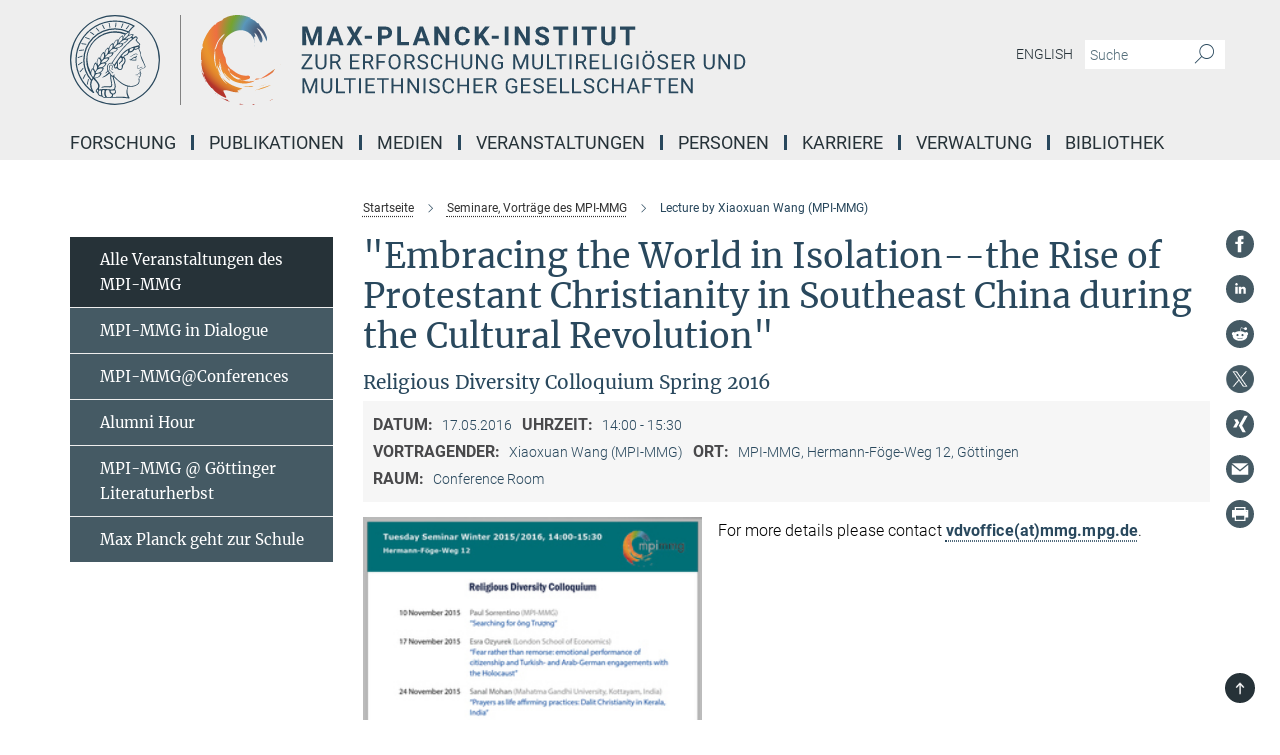

--- FILE ---
content_type: text/html; charset=utf-8
request_url: https://www.mmg.mpg.de/events/19527/47565
body_size: 16724
content:
<!DOCTYPE html>
<html prefix="og: http://ogp.me/ns#" lang="de">
<head>
  <meta http-equiv="X-UA-Compatible" content="IE=edge">
  <meta content="width=device-width, initial-scale=1.0" name="viewport">
  <meta http-equiv="Content-Type" content="text/html; charset=utf-8"/>
  <title>Lecture by Xiaoxuan Wang (MPI-MMG)  </title>
  
  <meta name="keywords" content="" /><meta name="description" content="" />
  
  <meta property="og:title" content="&quot;Embracing the World in Isolation--the Rise of Protestant Christianity in Southeast China during the Cultural Revolution&quot;">
<meta property="og:description" content="">
<meta property="og:type" content="website">
<meta property="og:url" content="https://www.mmg.mpg.de/events/19527/47565">
<meta property="og:image" content="https://www.mmg.mpg.de/event_images/19527-1563450370.jpeg">


  
  


  <meta name="msapplication-TileColor" content="#fff" />
<meta name="msapplication-square70x70logo" content="/assets/touch-icon-70x70-16c94b19254f9bb0c9f8e8747559f16c0a37fd015be1b4a30d7d1b03ed51f755.png" />
<meta name="msapplication-square150x150logo" content="/assets/touch-icon-150x150-3b1e0a32c3b2d24a1f1f18502efcb8f9e198bf2fc47e73c627d581ffae537142.png" />
<meta name="msapplication-wide310x150logo" content="/assets/touch-icon-310x150-067a0b4236ec2cdc70297273ab6bf1fc2dcf6cc556a62eab064bbfa4f5256461.png" />
<meta name="msapplication-square310x310logo" content="/assets/touch-icon-310x310-d33ffcdc109f9ad965a6892ec61d444da69646747bd88a4ce7fe3d3204c3bf0b.png" />
<link rel="apple-touch-icon" type="image/png" href="/assets/touch-icon-180x180-a3e396f9294afe6618861344bef35fc0075f9631fe80702eb259befcd682a42c.png" sizes="180x180">
<link rel="icon" type="image/png" href="/assets/touch-icon-32x32-143e3880a2e335e870552727a7f643a88be592ac74a53067012b5c0528002367.png" sizes="32x32">

  <link rel="preload" href="/assets/roboto-v20-latin-ext_latin_greek-ext_greek_cyrillic-ext_cyrillic-700-8d2872cf0efbd26ce09519f2ebe27fb09f148125cf65964890cc98562e8d7aa3.woff2" as="font" type="font/woff2" crossorigin="anonymous">
  
  
  
  <script>var ROOT_PATH = '/';var LANGUAGE = 'de';var PATH_TO_CMS = 'https://mmg.iedit.mpg.de';var INSTANCE_NAME = 'mmg';</script>
  
      <link rel="stylesheet" media="all" href="/assets/responsive_live_blue-1d7255b4d015a52b4e4627dda8f2c44a02457e7c528b50cb5bb21b31a3d27288.css" />
    <link rel="stylesheet" media="all" href="/assets/responsive/headerstylesheets/mmg-header-d3f9c77db7d438e18d0af9f09b3aecd53c0a7d9dd10b39f919b4142d09b243c8.css" />

<script>
  window.addEventListener("load", function() {
    var linkElement = document.createElement("link");
    linkElement.rel="stylesheet";
    linkElement.href="/assets/katex/katex-4c5cd0d7a0c68fd03f44bf90378c50838ac39ebc09d5f02a7a9169be65ab4d65.css";
    linkElement.media="all";
    document.head.appendChild(linkElement);
  });
</script>


  

  

  <script>
  if(!window.DCLGuard) {
    window.DCLGuard=true;
  }
</script>
<script type="module">
//<![CDATA[
document.body.addEventListener('Base',function(){  (function (global) {
    if (global.MpgApp && global.MpgApp.object) {
      global.MpgApp.object.id = +'47565';
    }
  }(window));
});
/*-=deferred=-*/
//]]>
</script>
  <link rel="canonical" href="https://www.mmg.mpg.de/events/19527/47565" />


  
  <meta name="csrf-param" content="authenticity_token" />
<meta name="csrf-token" content="TfGFxuiTdc1OCbsN0z0bD3zvaxG-E2F3MtbNJDcWnRd9bStZGApea-clG0TT7PJ5gMooCoYfdm6fJJdOwiSzsw" />
  <meta name="generator" content="JustRelate CX Cloud (www.justrelate.com)" />
  
  
  
  
    <script type="module" >
      window.allHash = { 'manifest':'/assets/manifest-04024382391bb910584145d8113cf35ef376b55d125bb4516cebeb14ce788597','responsive/modules/display_pubman_reference_counter':'/assets/responsive/modules/display_pubman_reference_counter-8150b81b51110bc3ec7a4dc03078feda26b48c0226aee02029ee6cf7d5a3b87e','responsive/modules/video_module':'/assets/responsive/modules/video_module-231e7a8449475283e1c1a0c7348d56fd29107c9b0d141c824f3bd51bb4f71c10','responsive/live/annual_report_overview':'/assets/responsive/live/annual_report_overview-f7e7c3f45d3666234c0259e10c56456d695ae3c2df7a7d60809b7c64ce52b732','responsive/live/annual_review_overview':'/assets/responsive/live/annual_review_overview-49341d85de5d249f2de9b520154d516e9b4390cbf17a523d5731934d3b9089ec','responsive/live/deferred-picture-loader':'/assets/responsive/live/deferred-picture-loader-088fb2b6bedef1b9972192d465bc79afd9cbe81cefd785b8f8698056aa04cf93','responsive/live/employee':'/assets/responsive/live/employee-ac8cd3e48754c26d9eaf9f9965ab06aca171804411f359cbccd54a69e89bc31c','responsive/live/employee_landing_page':'/assets/responsive/live/employee_landing_page-ac8cd3e48754c26d9eaf9f9965ab06aca171804411f359cbccd54a69e89bc31c','responsive/live/employee_search':'/assets/responsive/live/employee_search-47a41df3fc7a7dea603765ad3806515b07efaddd7cf02a8d9038bdce6fa548a1','responsive/live/event_overview':'/assets/responsive/live/event_overview-817c26c3dfe343bed2eddac7dd37b6638da92babec077a826fde45294ed63f3c','responsive/live/gallery_overview':'/assets/responsive/live/gallery_overview-459edb4dec983cc03e8658fafc1f9df7e9d1c78786c31d9864e109a04fde3be7','responsive/live/institute_page':'/assets/responsive/live/institute_page-03ec6d8aaec2eff8a6c1522f54abf44608299523f838fc7d14db1e68d8ec0c7a','responsive/live/institutes_map':'/assets/responsive/live/institutes_map-588c0307e4a797238ba50134c823708bd3d8d640157dc87cf24b592ecdbd874e','responsive/live/job_board':'/assets/responsive/live/job_board-0db2f3e92fdcd350960e469870b9bef95adc9b08e90418d17a0977ae0a9ec8fd','responsive/live/newsroom':'/assets/responsive/live/newsroom-c8be313dabf63d1ee1e51af14f32628f2c0b54a5ef41ce999b8bd024dc64cad2','responsive/live/organigramm':'/assets/responsive/live/organigramm-18444677e2dce6a3c2138ce8d4a01aca7e84b3ea9ffc175b801208634555d8ff','responsive/live/research_page':'/assets/responsive/live/research_page-c8be313dabf63d1ee1e51af14f32628f2c0b54a5ef41ce999b8bd024dc64cad2','responsive/live/science_gallery_overview':'/assets/responsive/live/science_gallery_overview-5c87ac26683fe2f4315159efefa651462b87429147b8f9504423742e6b7f7785','responsive/live/tabcard':'/assets/responsive/live/tabcard-be5f79406a0a3cc678ea330446a0c4edde31069050268b66ce75cfda3592da0d','live/advent_calendar':'/assets/live/advent_calendar-4ef7ec5654db2e7d38c778dc295aec19318d2c1afcbbf6ac4bfc2dde87c57f12','live/employee':'/assets/live/employee-fb8f504a3309f25dbdd8d3cf3d3f55c597964116d5af01a0ba720e7faa186337','live/employee_landing_page':'/assets/live/employee_landing_page-fb8f504a3309f25dbdd8d3cf3d3f55c597964116d5af01a0ba720e7faa186337','live/gallery_overview':'/assets/live/gallery_overview-18a0e0553dd83304038b0c94477d177e23b8b98bff7cb6dd36c7c99bf8082d12','live/podcast_page':'/assets/live/podcast_page-fe7023d277ed2b0b7a3228167181231631915515dcf603a33f35de7f4fd9566f','live/video_page':'/assets/live/video_page-62efab78e58bdfd4531ccfc9fe3601ea90abeb617a6de220c1d09250ba003d37','responsive/mpg_common/live/dropdown_list':'/assets/responsive/mpg_common/live/dropdown_list-71372d52518b3cb50132756313972768fdec1d4fa3ffa38e6655696fe2de5c0b','responsive/mpg_common/live/event_calendar':'/assets/responsive/mpg_common/live/event_calendar-719dd7e7333c7d65af04ddf8e2d244a2646b5f16d0d7f24f75b0bb8c334da6a5','responsive/mpg_common/live/event_registration':'/assets/responsive/mpg_common/live/event_registration-e6771dca098e37c2858ff2b690497f83a2808b6c642e3f4540e8587e1896c84e','responsive/mpg_common/live/expandable':'/assets/responsive/mpg_common/live/expandable-e2143bde3d53151b5ff7279eaab589f3fefb4fd31278ca9064fd6b83b38d5912','responsive/mpg_common/live/gallery_youtube_video':'/assets/responsive/mpg_common/live/gallery_youtube_video-b859711b59a5655b5fa2deb87bd0d137460341c3494a5df957f750c716970382','responsive/mpg_common/live/interactive_table':'/assets/responsive/mpg_common/live/interactive_table-bff65d6297e45592f8608cd64814fc8d23f62cb328a98b482419e4c25a31fdde','responsive/mpg_common/live/intersection-observer':'/assets/responsive/mpg_common/live/intersection-observer-9e55d6cf2aac1d0866ac8588334111b664e643e4e91b10c5cbb42315eb25d974','responsive/mpg_common/live/main_menu':'/assets/responsive/mpg_common/live/main_menu-43966868573e0e775be41cf218e0f15a6399cf3695eb4297bae55004451acada','responsive/mpg_common/live/news_publication_overview':'/assets/responsive/mpg_common/live/news_publication_overview-d1aae55c18bfd7cf46bad48f7392e51fc1b3a3b887bc6312a39e36eaa58936fa','responsive/mpg_common/live/reverse':'/assets/responsive/mpg_common/live/reverse-9d6a32ce7c0f41fbc5249f8919f9c7b76cacd71f216c9e6223c27560acf41c8b','responsive/mpg_common/live/shuffle':'/assets/responsive/mpg_common/live/shuffle-14b053c3d32d46209f0572a91d3240487cd520326247fc2f1c36ea4d3a6035eb','responsive/mpg_common/live/slick_lazyloader':'/assets/responsive/mpg_common/live/slick_lazyloader-ea2704816b84026f362aa3824fcd44450d54dffccb7fca3c853d2f830a5ce412','responsive/mpg_common/live/video':'/assets/responsive/mpg_common/live/video-55b7101b2ac2622a81eba0bdefd94b5c5ddf1476b01f4442c3b1ae855b274dcf','responsive/mpg_common/live/youtube_extension':'/assets/responsive/mpg_common/live/youtube_extension-2b42986b3cae60b7e4153221d501bc0953010efeadda844a2acdc05da907e90f','preview/_pdf_sorting':'/assets/preview/_pdf_sorting-8fa7fd1ef29207b6c9a940e5eca927c26157f93f2a9e78e21de2578e6e06edf0','preview/advent_calendar':'/assets/preview/advent_calendar-4ef7ec5654db2e7d38c778dc295aec19318d2c1afcbbf6ac4bfc2dde87c57f12','preview/annual_review_search':'/assets/preview/annual_review_search-8fa7fd1ef29207b6c9a940e5eca927c26157f93f2a9e78e21de2578e6e06edf0','preview/edit_overlays':'/assets/preview/edit_overlays-cef31afd41d708f542672cc748b72a6b62ed10df9ee0030c11a0892ae937db70','preview/employee':'/assets/preview/employee-fb8f504a3309f25dbdd8d3cf3d3f55c597964116d5af01a0ba720e7faa186337','preview/employee_landing_page':'/assets/preview/employee_landing_page-fb8f504a3309f25dbdd8d3cf3d3f55c597964116d5af01a0ba720e7faa186337','preview/gallery_overview':'/assets/preview/gallery_overview-ca27fbd8e436a0f15e28d60a0a4a5861f7f9817b9cb44cb36ae654ebe03eec2a','preview/lodash':'/assets/preview/lodash-01fbab736a95109fbe4e1857ce7958edc28a78059301871a97ed0459a73f92d2','preview/overlay':'/assets/preview/overlay-4b3006f01cc2a80c44064f57acfdb24229925bbf211ca5a5e202b0be8cd2e66e','preview/overlay_ajax_methods':'/assets/preview/overlay_ajax_methods-0cceedf969995341b0aeb5629069bf5117896d2b053822e99f527e733430de65','preview/pdf_overview':'/assets/preview/pdf_overview-8fa7fd1ef29207b6c9a940e5eca927c26157f93f2a9e78e21de2578e6e06edf0','preview/podcast_page':'/assets/preview/podcast_page-8b696f28fe17c5875ac647a54463d6cf4beda5fa758ba590dd50d4f7d11e02a0','preview/preview':'/assets/preview/preview-7d20d27ffa274bf0336cbf591613fbbffd4fa684d745614240e81e11118b65c2','preview/science_gallery_overview':'/assets/preview/science_gallery_overview-00600feadb223d3b4cb5432a27cc6bee695f2b95225cb9ecf2e9407660ebcc35','preview/video_page':'/assets/preview/video_page-5359db6cf01dcd5736c28abe7e77dabdb4c7caa77184713f32f731d158ced5a8','preview_manifest':'/assets/preview_manifest-04024382391bb910584145d8113cf35ef376b55d125bb4516cebeb14ce788597','editmarker':'/assets/editmarker-b8d0504e39fbfef0acc731ba771c770852ec660f0e5b8990b6d367aefa0d9b9c','live':'/assets/live-4aa8e228b0242df1d2d064070d3be572a1ad3e67fe8c70b092213a5236b38737','print':'/assets/print-08c7a83da7f03ca9674c285c1cc50a85f44241f0bcef84178df198c8e9805c3c','mpg_base':'/assets/mpg_base-161fbafcd07f5fc9b56051e8acd88e712c103faef08a887e51fdcf16814b7446','mpg_fouc':'/assets/mpg_fouc-e8a835d89f91cf9c99be7a651f3ca1d04175934511621130554eef6aa910482c','mpg_amd':'/assets/mpg_amd-7c9ab00ac1b3a8c78cac15f76b6d33ed50bb1347cea217b0848031018ef80c94','mpg_amd_bundle':'/assets/mpg_amd_bundle-932e0d098e1959a6b4654b199e4c02974ab670115222c010a0bcc14756fce071','responsive/friendlycaptcha/widget.module.min':'/assets/responsive/friendlycaptcha/widget.module.min-19cabfb2100ce6916acaa628a50895f333f8ffb6a12387af23054565ee2122f2','responsive/honeybadger.min':'/assets/responsive/honeybadger.min-213763a8258237e8c4d12f0dbd98d8a966023b02f7433c1a05c1bace6ef120ec','responsive_live':'/assets/responsive_live-d4b4a938cbf67a69dc6ba9767c95bb10486874f069e457abc2ad6f53c7126fac','katex/katex':'/assets/katex/katex-ca9d4097b1925d5d729e5c4c7ffcdb44112ba08c53e7183feb26afa6927cc4fd','responsive/tsmodules/cashew':'/assets/responsive/tsmodules/cashew-f2b3a6f988f933937212c2239a5008703225511ab19b4a6d6cbead2e9904ae21','responsive/tsmodules/datahandler':'/assets/responsive/tsmodules/datahandler-18b09253aa824ba684b48d41aea5edb6321851210404bdc3c47922c961181980','responsive/tsmodules/edit-menu':'/assets/responsive/tsmodules/edit-menu-ed8038730fbc4b64d700f28f3ccdcc8c33cc558e1182af3f37b6b4374a3ad3b6','responsive/tsmodules/edit':'/assets/responsive/tsmodules/edit-80ca9b5137f2eeb575e45f3ff1fd611effb73bd27d9f920d5f758c27a4212067','responsive/tsmodules/image-information':'/assets/responsive/tsmodules/image-information-2766379bd0ae7c612169084e5437d5662006eec54acbecba9f83ac8773ac20fa','responsive/tsmodules/languages':'/assets/responsive/tsmodules/languages-33d886fa0f8a758ac8817dfaf505c136d22e86a95988298f3b14cf46c870a586','responsive/tsmodules/menu':'/assets/responsive/tsmodules/menu-dc7cee42b20a68a887e06bb1979d6ecc601ff8dd361b80cc6a8190e33ab7f005','responsive/tsmodules/notify':'/assets/responsive/tsmodules/notify-44b67b61195156d3827af8dfd00797cd327f013dc404720659f2d3da19cf6f77','responsive/tsmodules/virtual-form':'/assets/responsive/tsmodules/virtual-form-31974440dbd9f79534149b9376a63b1f2e0b542abb5ba898e4fbaeef377d66ca' }
    </script>
    <script type="module">
//<![CDATA[
document.body.addEventListener('AMD',function(){    requirejs.config({
      waitSeconds:0,
      paths: allHash
    })
});
/*-=deferred=-*/
//]]>
</script></head>

 <body class="mmg event  language-de" id="top">
  
  
  

<header class="navbar hero navigation-on-bottom">

  <div class="container remove-padding header-main-container">


    <div class="navbar-header">
        <a class="navbar-brand mpg-icon mpg-icon-logo language-de language-deblue" aria-label="Logo Max-Planck-Institut zur Erforschung multireligiöser und multiethnischer Gesellschaften, zur Startseite" href="/startseite"></a>
    </div>

    <div class="lang-search">
      <div class="collapse navbar-collapse bs-navbar-collapse">
        <ul class="hidden-xs hidden-sm nav navbar-nav navbar-right navbar-meta">
          <li class="language-switcher-links">
            
    <a href="/47148/forthcoming">English</a>


          </li>
          <li>
            <form class="navbar-form navbar-left search-field hidden-xs" role="search" action="/2592/suchergebnis" accept-charset="UTF-8" method="get">
  <div class="form-group noindex">
    <input class="form-control searchfield"
      name="searchfield"
      placeholder="Suche"
      value=""
      type="search"
      aria-label="Bitte geben Sie einen Suchbegriff ein."
    />
    <button class="btn btn-default searchbutton" aria-label="Suche">
      <i class="mpg-icon mpg-icon-search" role="img" aria-hidden="true"></i>
    </button>
  </div>
</form>
          </li>
          <li>
            
          </li>

        </ul>
      </div>
    </div>


    <div class="navbar-title-wrapper">

      <nav class="navbar navbar-default" aria-label="Hauptnavigation">
        <div class="navbar-header">
          <div class="visible-xs visible-sm">
            <button class="nav-btn navbar-toggle" type="button" data-toggle="collapse" data-target="#main-navigation-container" aria-haspopup="true" aria-expanded="false" aria-label="Hauptnavigations-Schalter">
              <svg width="40" height="40" viewBox="-25 -25 50 50">
                <circle cx="0" cy="0" r="25" fill="none"/>
                <rect class="burgerline-1" x="-15" y="-12" width="30" height="4" fill="black"/>
                <rect class="burgerline-2" x="-15" y="-2" width="30" height="4" fill="black"/>
                <rect class="burgerline-3" x="-15" y="8" width="30" height="4" fill="black"/>
              </svg>
            </button>
          </div>
        </div>

        <div class="collapse navbar-collapse js-navbar-collapse noindex" id="main-navigation-container">

          <div class="mobile-search-pwa-container">
            <div class="mobile-search-container">
              <form class="navbar-form navbar-left search-field visible-sm visible-xs mobile clearfix" role="search" action="/2592/suchergebnis" accept-charset="UTF-8" method="get">
  <div class="form-group noindex">
    <input class="form-control searchfield"
      name="searchfield"
      placeholder="Suche"
      value=""
      type="search"
      aria-label="Bitte geben Sie einen Suchbegriff ein."
    />
    <button class="btn btn-default searchbutton" aria-label="Suche">
      <i class="mpg-icon mpg-icon-search" role="img" aria-hidden="true"></i>
    </button>
  </div>
</form>
            </div>
              
          </div>

          
            <ul class="nav navbar-nav col-xs-12" id="main_nav" data-timestamp="2026-01-05T16:04:01.513Z">
<li class="dropdown mega-dropdown clearfix" tabindex="0" data-positioning="3">
<a class="main-navi-item dropdown-toggle undefined" id="Root-de.0">Forschung<span class="arrow-dock"></span></a><a class="dropdown-toggle visible-xs visible-sm" data-no-bs-toggle="dropdown" role="button" aria-expanded="false" aria-controls="flyout-Root-de.0"><span class="mpg-icon mpg-icon-down2"></span></a><ul id="flyout-Root-de.0" class="col-xs-12 dropdown-menu  mega-dropdown-menu row">
<li class="col-xs-12 col-sm-4 menu-column"><ul class="main">
<li class="dropdown-title">
<a id="Root-de.0.0.0">Kernthemen</a><ul>
<li><a href="/1221502/organisationen" id="Root-de.0.0.0.0">Institutionen und Organisationen</a></li>
<li><a href="/1223050/interaktionen" id="Root-de.0.0.0.1">Soziale Interaktionen und Einstellungen</a></li>
<li><a href="/1223928/erfahrungen" id="Root-de.0.0.0.2">Individuen und ihre Erfahrungen</a></li>
</ul>
</li>
<li class="dropdown-title">
<a href="/themen" id="Root-de.0.0.1">Abteilungen</a><ul>
<li><a href="/1418718/ungleichheit-transformation-und-konflikt" id="Root-de.0.0.1.0">Abteilung für Ungleichheit, Transformation und Konflikt</a></li>
<li><a href="/1463431/politische-institutionen-und-konflikt" id="Root-de.0.0.1.1">Abteilung für politische Institutionen und Konflikt</a></li>
<li><a href="/scd-de" id="Root-de.0.0.1.2">Abteilung für soziokulturelle Vielfalt</a></li>
</ul>
</li>
<li class="dropdown-title">
<a id="Root-de.0.0.2">Ehemalige Abteilungen und Gruppen</a><ul>
<li><a href="/elp-de" id="Root-de.0.0.2.0">Abteilung für Ethik, Recht und Politik 2015-2021</a></li>
<li><a href="/rdd-de" id="Root-de.0.0.2.1">Abteilung für Religiöse Vielfalt 2009-2021</a></li>
<li><a href="/mprg-amrith-de" id="Root-de.0.0.2.2">MPRG "Ageing in a Time of Mobility" 2017-2025</a></li>
<li><a href="/mprg-walton-de" id="Root-de.0.0.2.3">MPRG "Empires of Memory" 2016-2022</a></li>
<li><a href="/mpfg-hirschl-de" id="Root-de.0.0.2.4">MPFG "Comparative Constitutionalism" 2018-2021</a></li>
<li><a href="/mpfg-koenig-de" id="Root-de.0.0.2.5">MPFG "Governance of Cultural Diversity" 2011-2021</a></li>
<li><a href="/1115177/minerva-fast-track-research-group-migration-identity-and-blackness-in-europe" id="Root-de.0.0.2.6">Minerva Fast Track research group "Migration, Identity and Blackness in Europe" 2023-2025</a></li>
</ul>
</li>
</ul></li>
<li class="col-xs-12 col-sm-4 menu-column"><ul class="main">
<li class="dropdown-title"><a href="/1411424/aus-dem-mpi" id="Root-de.0.1.0">Aus dem MPI</a></li>
<li class="dropdown-title"><a href="/770364/forschungsberichte" id="Root-de.0.1.1">Forschungsberichte</a></li>
<li class="dropdown-title"><a href="/769480/jahresbericht" id="Root-de.0.1.2">Beiträge zum Jahrbuch der MPG</a></li>
</ul></li>
<li class="col-xs-12 col-sm-4 menu-column"><ul class="main">
<li class="dropdown-title">
<a href="/grossprojekte" id="Root-de.0.2.0">Grossprojekte</a><ul>
<li><a href="/1397077/diversity-assent-in-urban-germany-diva" id="Root-de.0.2.0.0">Diversity Assent in Urban Germany (DivA)</a></li>
<li><a href="/640536/encounters-ora-joint-research-project" id="Root-de.0.2.0.1">ENCOUNTERS - ORA Joint Research Project "Muslim-Jewish encounter, diversity &amp; distance in urban Europe: Religion, culture and social model"</a></li>
<li><a href="/956894/the-new-guards" id="Root-de.0.2.0.2">The New Guards</a></li>
</ul>
</li>
<li class="dropdown-title">
<a id="Root-de.0.2.1">Abgeschlossen</a><ul>
<li><a href="/682930/academy-for-african-urban-diversity" id="Root-de.0.2.1.0">Academy for African Urban Diversity (AAUD) (abgeschlossen)</a></li>
<li><a href="/327745/asylbewerber-innen-zwischen-unterbringung-und-integration" id="Root-de.0.2.1.1">Asylbewerber/-innen zwischen Unterbringung und Integration (abgeschlossen)</a></li>
<li><a href="/672187/datarama" id="Root-de.0.2.1.2">Das DATARAMA (abgeschlossen)</a></li>
<li><a href="/349368/diversity-and-contact" id="Root-de.0.2.1.3">Diversity and contact (‘DivCon’) (abgeschlossen)</a></li>
<li><a href="/366545/globaldivercities" id="Root-de.0.2.1.4">GlobaldiverCities (abgeschlossen)</a></li>
<li><a class="external" href="http://www.eth.mpg.de/4397318/wimi" target="_blank" id="Root-de.0.2.1.5">Die Herausforderungen von Migration, Integration und Exklusion (WiMi) (abgeschlossen)</a></li>
<li><a href="/150821/staedte-und-die-herausforderungen-der-diversitaet" id="Root-de.0.2.1.6">Städte und die Herausforderungen der Diversität (CityDiv) (abgeschlossen)</a></li>
<li><a href="/345839/super-diversity-south-africa" id="Root-de.0.2.1.7">Super-diversity, South-Africa (abgeschlossen)</a></li>
<li><a href="/353399/die-vielfalt-der-beduerfnisse-und-zukunftsvisionen-von-gefluechteten" id="Root-de.0.2.1.8">Die Vielfalt der Bedürfnisse und Zukunftsvisionen von Geflüchteten (abgeschlossen)</a></li>
<li><a href="/329172/zomidi" id="Root-de.0.2.1.9">Zivilgesellschaftliche Organisationen und die Herausforderungen von Migration und Diversität (ZOMiDi) (abgeschlossen)</a></li>
</ul>
</li>
</ul></li>
</ul>
</li>
<li class="dropdown mega-dropdown clearfix" tabindex="0" data-positioning="3">
<a class="main-navi-item dropdown-toggle undefined" id="Root-de.1">Publikationen<span class="arrow-dock"></span></a><a class="dropdown-toggle visible-xs visible-sm" data-no-bs-toggle="dropdown" role="button" aria-expanded="false" aria-controls="flyout-Root-de.1"><span class="mpg-icon mpg-icon-down2"></span></a><ul id="flyout-Root-de.1" class="col-xs-12 dropdown-menu  mega-dropdown-menu row">
<li class="col-xs-12 col-sm-4 menu-column"><ul class="main"><li class="dropdown-title">
<a id="Root-de.1.0.0">Publikationen</a><ul>
<li><a href="/1297201/alle-publikationen" id="Root-de.1.0.0.0">Publikationen der Mitarbeiter*innen</a></li>
<li><a href="/global-diversities" id="Root-de.1.0.0.1">Buchreihe "Global Diversities"</a></li>
<li><a href="/workingpapers" id="Root-de.1.0.0.2">Working Papers</a></li>
</ul>
</li></ul></li>
<li class="col-xs-12 col-sm-4 menu-column"><ul class="main"><li class="dropdown-title">
<a id="Root-de.1.1.0">Online-Zeitschriften</a><ul>
<li><a href="/global-networks-de" id="Root-de.1.1.0.0">Global Networks</a></li>
<li><a class="external" href="https://newdiversities.mmg.mpg.de/" target="_blank" id="Root-de.1.1.0.1">New Diversities</a></li>
<li><a class="external" href="https://cityscapesmag.com/" target="_blank" id="Root-de.1.1.0.2">CityScapes</a></li>
</ul>
</li></ul></li>
<li class="col-xs-12 col-sm-4 menu-column">
</ul>
</li>
<li class="dropdown mega-dropdown clearfix" tabindex="0" data-positioning="3">
<a class="main-navi-item dropdown-toggle undefined" id="Root-de.2">Medien<span class="arrow-dock"></span></a><a class="dropdown-toggle visible-xs visible-sm" data-no-bs-toggle="dropdown" role="button" aria-expanded="false" aria-controls="flyout-Root-de.2"><span class="mpg-icon mpg-icon-down2"></span></a><ul id="flyout-Root-de.2" class="col-xs-12 dropdown-menu  mega-dropdown-menu row">
<li class="col-xs-12 col-sm-4 menu-column"><ul class="main"><li class="dropdown-title">
<a id="Root-de.2.0.0">Videos &amp; Podcasts</a><ul>
<li><a href="/1323707/mpi-mmg-in-dialogue1" id="Root-de.2.0.0.0">MPI-MMG in Dialogue</a></li>
<li><a href="/991255/insights-mpimmg" id="Root-de.2.0.0.1">Insights@MPIMMG</a></li>
<li><a href="/1284518/one-to-one-mpimmg" id="Root-de.2.0.0.2">One to One@MPIMMG</a></li>
<li><a href="/1119921/latest-thinking" id="Root-de.2.0.0.3">"Latest Thinking"</a></li>
<li><a href="/1124105/about-research2" id="Root-de.2.0.0.4">Our research</a></li>
<li><a href="/1122199/event-recordings" id="Root-de.2.0.0.5">Events</a></li>
<li><a href="/1124597/Research-Podcasts" id="Root-de.2.0.0.6">Podcasts</a></li>
<li><a href="/1140342/the-city-show-podcast" id="Root-de.2.0.0.7">The City Show Podcast</a></li>
</ul>
</li></ul></li>
<li class="col-xs-12 col-sm-4 menu-column"><ul class="main">
<li class="dropdown-title">
<a id="Root-de.2.1.0">Blogs &amp; Interviews</a><ul>
<li><a href="/blogs" id="Root-de.2.1.0.0">Blogs</a></li>
<li><a href="/diversity-interviews-de" id="Root-de.2.1.0.1">Diversity Interviews</a></li>
</ul>
</li>
<li class="dropdown-title"><a class="external" href="http://photogallery-mmg.mpg.de/" target="_blank" id="Root-de.2.1.1">Fotogalerie Feldforschung</a></li>
<li class="dropdown-title"><a class="external" href="http://ageingandmobility.com/" target="_blank" id="Root-de.2.1.2">ATM - Visual Stories</a></li>
</ul></li>
<li class="col-xs-12 col-sm-4 menu-column"><ul class="main"><li class="dropdown-title">
<a id="Root-de.2.2.0">Visualisierungen</a><ul>
<li><a class="external" href="http://media.mmg.mpg.de/" target="_blank" id="Root-de.2.2.0.0">Datenvisualisierung</a></li>
<li><a class="external" href="http://www.superdiv.mmg.mpg.de/" target="_blank" id="Root-de.2.2.0.1">Superdiversity in Vancouver, Sydney and Auckland</a></li>
<li><a class="external" href="http://www.superdiv-canada.mmg.mpg.de/" target="_blank" id="Root-de.2.2.0.2">Superdiversity in Canadian Cities</a></li>
<li><a class="external" href="https://superdiv-newyork.mmg.mpg.de" target="_blank" id="Root-de.2.2.0.3">Superdiversity in New York</a></li>
<li><a href="/672187/datarama" id="Root-de.2.2.0.4">Das Datarama</a></li>
</ul>
</li></ul></li>
</ul>
</li>
<li class="dropdown mega-dropdown clearfix" tabindex="0" data-positioning="2">
<a class="main-navi-item dropdown-toggle undefined" id="Root-de.3">Veranstaltungen<span class="arrow-dock"></span></a><a class="dropdown-toggle visible-xs visible-sm" data-no-bs-toggle="dropdown" role="button" aria-expanded="false" aria-controls="flyout-Root-de.3"><span class="mpg-icon mpg-icon-down2"></span></a><ul id="flyout-Root-de.3" class="col-xs-12 dropdown-menu  mega-dropdown-menu row">
<li class="col-xs-12 col-sm-4 menu-column"><ul class="main"><li class="dropdown-title">
<a href="/47565/aktuelle" id="Root-de.3.0.0">Alle Veranstaltungen des MPI-MMG</a><ul>
<li><a href="/93581/veranstaltungen" id="Root-de.3.0.0.0">Ethik, Recht und Politik </a></li>
<li><a href="/317992/veranstaltungen" id="Root-de.3.0.0.1">Religiöse Vielfalt</a></li>
<li><a href="/126251/veranstaltungen" id="Root-de.3.0.0.2">Soziokulturelle Vielfalt</a></li>
<li><a href="/137831/veranstaltungen" id="Root-de.3.0.0.3">MPFG "Comparative Constitutionalism"</a></li>
<li><a href="/136242/veranstaltungen" id="Root-de.3.0.0.4">MPFG "Governance of Cultural Diversity"</a></li>
<li><a href="/136532/veranstaltungen" id="Root-de.3.0.0.5">MPRG "Ageing in a Time of Mobility"</a></li>
<li><a href="/136919/veranstaltungen" id="Root-de.3.0.0.6">MPRG "Empires of Memory"</a></li>
</ul>
</li></ul></li>
<li class="col-xs-12 col-sm-4 menu-column"><ul class="main">
<li class="dropdown-title"><a href="/930320/mpi-mmg-in-dialogue" id="Root-de.3.1.0">MPI-MMG in Dialogue</a></li>
<li class="dropdown-title"><a href="/817735/mpi-mmg-conferences" id="Root-de.3.1.1">MPI-MMG@Conferences</a></li>
<li class="dropdown-title"><a href="/826055/veranstaltungen" id="Root-de.3.1.2">Alumni Hour</a></li>
<li class="dropdown-title"><a href="/990137/mpi-mmg-at-goettinger-literaturherbst" id="Root-de.3.1.3">MPI-MMG @ Göttinger Literaturherbst</a></li>
<li class="dropdown-title"><a href="/1226592/max-planck-geht-zur-schule" id="Root-de.3.1.4">Max Planck geht zur Schule</a></li>
</ul></li>
</ul>
</li>
<li class="dropdown mega-dropdown clearfix" tabindex="0" data-positioning="1">
<a class="main-navi-item dropdown-toggle undefined" id="Root-de.4">Personen<span class="arrow-dock"></span></a><a class="dropdown-toggle visible-xs visible-sm" data-no-bs-toggle="dropdown" role="button" aria-expanded="false" aria-controls="flyout-Root-de.4"><span class="mpg-icon mpg-icon-down2"></span></a><ul id="flyout-Root-de.4" class="col-xs-12 dropdown-menu  mega-dropdown-menu row"><li class="col-xs-12 col-sm-4 menu-column"><ul class="main"><li class="dropdown-title">
<a href="/1288795/mitarbeitersuche" id="Root-de.4.0.0">Personensuche</a><ul>
<li><a href="/290364/direktor-innen" id="Root-de.4.0.0.0">Direktor*innen</a></li>
<li><a href="/wissenschaftliche-mitarbeiter-innen" id="Root-de.4.0.0.1">Wissenschaftler*innen und Gäste</a></li>
<li><a href="/gaeste" id="Root-de.4.0.0.2">Gäste</a></li>
<li><a href="/alumni-de" id="Root-de.4.0.0.3">Alumni</a></li>
<li><a href="/wissenschaftlicher-beirat" id="Root-de.4.0.0.4">Wissenschaftlicher Beirat 2010-2022</a></li>
<li><a href="/senior-research-partners-de" id="Root-de.4.0.0.5">Senior Research Partner</a></li>
<li><a href="/research-partners-de" id="Root-de.4.0.0.6">Research Partner</a></li>
<li><a href="/nichtwissenschaftliche-mitarbeiter-innen" id="Root-de.4.0.0.7">Service</a></li>
</ul>
</li></ul></li></ul>
</li>
<li class="dropdown mega-dropdown clearfix" tabindex="0" data-positioning="2">
<a class="main-navi-item dropdown-toggle undefined" id="Root-de.5">Karriere<span class="arrow-dock"></span></a><a class="dropdown-toggle visible-xs visible-sm" data-no-bs-toggle="dropdown" role="button" aria-expanded="false" aria-controls="flyout-Root-de.5"><span class="mpg-icon mpg-icon-down2"></span></a><ul id="flyout-Root-de.5" class="col-xs-12 dropdown-menu  mega-dropdown-menu row">
<li class="col-xs-12 col-sm-4 menu-column"><ul class="main">
<li class="dropdown-title"><a href="/stellenausschreibungen" id="Root-de.5.0.0">Aktuelle Stellenausschreibungen</a></li>
<li class="dropdown-title"><a href="/399553/call-for-papers" id="Root-de.5.0.1">Call for Papers</a></li>
<li class="dropdown-title"><a href="/115214/chancengleichheit" id="Root-de.5.0.2">Chancengleichheit</a></li>
</ul></li>
<li class="col-xs-12 col-sm-4 menu-column"><ul class="main"><li class="dropdown-title"><a href="/820197/alumni-corner" id="Root-de.5.1.0">Alumni Corner</a></li></ul></li>
</ul>
</li>
<li class="dropdown mega-dropdown clearfix" tabindex="0" data-positioning="1">
<a class="main-navi-item dropdown-toggle undefined" id="Root-de.6">Verwaltung<span class="arrow-dock"></span></a><a class="dropdown-toggle visible-xs visible-sm" data-no-bs-toggle="dropdown" role="button" aria-expanded="false" aria-controls="flyout-Root-de.6"><span class="mpg-icon mpg-icon-down2"></span></a><ul id="flyout-Root-de.6" class="col-xs-12 dropdown-menu  mega-dropdown-menu row"><li class="col-xs-12 col-sm-4 menu-column"><ul class="main"><li class="dropdown-title"><a href="/467823/kontakt" id="Root-de.6.0.0">Kontakt</a></li></ul></li></ul>
</li>
<li class="dropdown mega-dropdown clearfix" tabindex="0" data-positioning="2">
<a class="main-navi-item dropdown-toggle undefined" id="Root-de.7">Bibliothek<span class="arrow-dock"></span></a><a class="dropdown-toggle visible-xs visible-sm" data-no-bs-toggle="dropdown" role="button" aria-expanded="false" aria-controls="flyout-Root-de.7"><span class="mpg-icon mpg-icon-down2"></span></a><ul id="flyout-Root-de.7" class="col-xs-12 dropdown-menu  mega-dropdown-menu row">
<li class="col-xs-12 col-sm-4 menu-column"><ul class="main"><li class="dropdown-title">
<a href="/bibliothek" id="Root-de.7.0.0">Die Bibliothek</a><ul>
<li><a href="/bibliothek" id="Root-de.7.0.0.0">Bibliothek</a></li>
<li><a href="/141019/kontakt" id="Root-de.7.0.0.1">Team</a></li>
</ul>
</li></ul></li>
<li class="col-xs-12 col-sm-4 menu-column"><ul class="main"><li class="dropdown-title"><a class="external" href="http://elisa.mmg.mpg.de/" target="_blank" id="Root-de.7.1.0">Elisa</a></li></ul></li>
</ul>
</li>
</ul>

          <div class="text-center language-switcher visible-xs visible-sm">
            
    <a href="/47148/forthcoming">English</a>


          </div>
        </div>
      </nav>
    </div>
  </div>
</header>

<header class="container-full-width visible-print-block">
  <div class="container">
    <div class="row">
      <div class="col-xs-12">
        <div class="content">
              <span class="mpg-icon mpg-icon-logo custom-print-header language-de">
                Max-Planck-Institut zur Erforschung multireligiöser und multiethnischer Gesellschaften
              </span>
        </div>
      </div>
    </div>
  </div>
</header>

<script type="module">
//<![CDATA[
document.body.addEventListener('Base',function(){  var mainMenu;
  if(typeof MpgCommon != "undefined") {
    mainMenu = new MpgCommon.MainMenu();
  }
});
/*-=deferred=-*/
//]]>
</script>
  
  <div id="page_content">
    
  <h2></h2>
  <div class="container content-wrapper">
    <div class="row">
        <article class="col-md-9 col-md-push-3">

        <div class="noindex">
  <nav class="hidden-print" aria-label="Breadcrumb">
    <ol class="breadcrumb clearfix" vocab="http://schema.org/" typeof="BreadcrumbList">

          <li class="breadcrumb-item" property="itemListElement" typeof="ListItem">
            <a property="item"
               typeof="WebPage"
               href="/startseite"
               class=""
               title="">
              <span property="name">Startseite</span>
            </a>
            <meta property="position" content="1">
          </li>
          <li class="breadcrumb-item" property="itemListElement" typeof="ListItem">
            <a property="item"
               typeof="WebPage"
               href="/47565/aktuelle"
               class=""
               title="">
              <span property="name">Seminare, Vorträge des MPI-MMG</span>
            </a>
            <meta property="position" content="3">
          </li>
      <li class="breadcrumb-item active" property="itemListElement" typeof="ListItem" aria-current="page">
        <span property="name">Lecture by Xiaoxuan Wang (MPI-MMG)  </span>
        <meta property="position" content="4">
      </li>
    </ol>
  </nav>
</div>



        
<div class="content">

  <h1>"Embracing the World in Isolation--the Rise of Protestant Christianity in Southeast China during the Cultural Revolution"</h1>
    <h3 class="subtitle serif">Religious Diversity Colloquium Spring 2016</h3>
  <div class="social-media-buttons hidden-print ">
  <a class="social-button facebook" target="_blank" title="Facebook" href="http://www.facebook.com/sharer.php?t=Max-Planck-Institut+zur+Erforschung+multireligi%C3%B6ser+und+multiethnischer+Gesellschaften+-+%22Embracing+the+World+in+Isolation--the+Rise+of+Protestant+Christianity+in+Southeast+China+during+the+Cultural+Revolution%22&u=https%3A%2F%2Fwww.mmg.mpg.de%2Fevents%2F19527%2F47565"></a>
  <a class="social-button linkedin" target="_blank" title="LinkedIn" href="https://www.linkedin.com/sharing/share-offsite/?url=https%3A%2F%2Fwww.mmg.mpg.de%2Fevents%2F19527%2F47565"></a>
  <a class="social-button reddit" target="_blank" title="Reddit" href="https://reddit.com/submit?title=Max-Planck-Institut+zur+Erforschung+multireligi%C3%B6ser+und+multiethnischer+Gesellschaften+-+%22Embracing+the+World+in+Isolation--the+Rise+of+Protestant+Christianity+in+Southeast+China+during+the+Cultural+Revolution%22&url=https%3A%2F%2Fwww.mmg.mpg.de%2Fevents%2F19527%2F47565"></a>
  
  
  <a class="social-button twitter" target="_blank" title="Twitter" href="http://twitter.com/intent/tweet?text=Max-Planck-Institut+zur+Erforschung+multireligi%C3%B6ser+und+multiethnischer+Gesellschaften+-+%22Embracing+the+World+in+Isolation--the+Rise+of+Protestant+Christianity+in+Southeast+China+during+the+Cultural+Revolution%22&url=https%3A%2F%2Fwww.mmg.mpg.de%2Fevents%2F19527%2F47565"></a>
  <a class="social-button whatsapp visible-xs" title="WhatsApp" href="whatsapp://send?text=Max-Planck-Institut+zur+Erforschung+multireligi%C3%B6ser+und+multiethnischer+Gesellschaften+-+%22Embracing+the+World+in+Isolation--the+Rise+of+Protestant+Christianity+in+Southeast+China+during+the+Cultural+Revolution%22+https%3A%2F%2Fwww.mmg.mpg.de%2Fevents%2F19527%2F47565"></a>
  <a class="social-button xing" target="_blank" title="Xing" href="https://www.xing.com/spi/shares/new?url=https%3A%2F%2Fwww.mmg.mpg.de%2Fevents%2F19527%2F47565"></a>
  <a class="social-button email" title="E-Mail" href="mailto:?body=https%3A%2F%2Fwww.mmg.mpg.de%2Fevents%2F19527%2F47565&subject=Max-Planck-Institut%20zur%20Erforschung%20multireligi%C3%B6ser%20und%20multiethnischer%20Gesellschaften%20-%20%22Embracing%20the%20World%20in%20Isolation--the%20Rise%20of%20Protestant%20Christianity%20in%20Southeast%20China%20during%20the%20Cultural%20Revolution%22"></a>
  <a class="social-button print" title="Print" href=""></a>
</div>
<script>
  function updateMastodonHref(event, link) {
    event.preventDefault();

    let site = prompt("Geben Sie den Mastodon-Server ein, den Sie verwenden (z. B. mastodon.social):");

    if (site) {
      try {
        let inputUrl;

        if (site.startsWith('http')) {
          inputUrl = new URL(site);
          inputUrl.protocol = "https:"
        } else {
          inputUrl = new URL('https://' + site);
        }

        let hostname = inputUrl.hostname;

        let url = new URL(link.href);
        url.hostname = hostname;

        window.open(url.toString(), "_blank");
      } catch (e) {
        console.error("Error updating Mastodon URL:", e);
        alert("Please enter a valid domain name");
      }
    }

    return false;
  }
</script>

  <div class="box-grey">
    <ul class="event_data">
  
    <li class="event_date">
  <span class="label">
    Datum:
  </span>
  <span class="value">17.05.2016</span>
</li>

  <li class="event_time">
  <span class="label">
    Uhrzeit:
  </span>
  <span class="value">14:00 - 15:30</span>
</li>


  
  <li class="speaker">
  <span class="label">
    Vortragender:
  </span>
  <span class="value">Xiaoxuan Wang (MPI-MMG)  </span>
</li>

  
  
  <li class="location">
  <span class="label">
    Ort:
  </span>
  <span class="value">MPI-MMG, Hermann-Föge-Weg 12, Göttingen</span>
</li>

  <li class="room">
  <span class="label">
    Raum:
  </span>
  <span class="value">Conference Room</span>
</li>

  
  
  
  
</ul>

  </div>

    <figure class="image-extension pull-left">
      <picture>
        <img src="/event_images/19527-1563450370.jpeg" class="img-responsive" alt="&quot;Embracing the World in Isolation--the Rise of Protestant Christianity in Southeast China during the Cultural Revolution&quot;" title="&quot;Embracing the World in Isolation--the Rise of Protestant Christianity in Southeast China during the Cultural Revolution&quot;">
        
      </picture>
      <div class="img-overlay copyright"></div>
    </figure>



  <div class="description">
    <p>For more details please contact <b><a href="mailto:vdvoffice@mmg.mpg.de">vdvoffice(at)mmg.mpg.de</a></b>.<br></p>


<p><br></p>
  </div>

</div>



        </article>

      <aside class="sidebar hidden-print">

  <div class="col-md-3 col-md-pull-9">
    <div class="graybox_container noindex hidden-print">
  
  
    <div class="linklist graybox clearfix">
      <ul>
          <li><a target="_self" class="" data-samepage="true" href="/47565/aktuelle">Alle Veranstaltungen des MPI-MMG</a></li>
          <li><a target="_self" class="" href="/930320/mpi-mmg-in-dialogue">MPI-MMG in Dialogue</a></li>
          <li><a target="_self" class="" href="/817735/mpi-mmg-conferences">MPI-MMG@Conferences</a></li>
          <li><a target="_self" class="" href="/1252347/alumni-hour">Alumni Hour</a></li>
          <li><a target="_self" class="" href="/990137/mpi-mmg-at-goettinger-literaturherbst">MPI-MMG @ Göttinger Literaturherbst</a></li>
          <li><a target="_self" class="" href="/1226592/max-planck-geht-zur-schule">Max Planck geht zur Schule</a></li>
      </ul>
      <script type="text/javascript">
        /*-=deferred=-*/
        document
          .querySelectorAll(".linklist.graybox a[data-samepage]")
          .forEach(function(link) {
            if (link.hash == location.hash) link.classList.add("active")
          })
        document
          .querySelectorAll(".linklist.graybox a[data-childrenpage]")
          .forEach(function(link) {
            if (link.hash == location.hash) link.classList.add("active")
          })
      </script>
    </div>
</div>

      
      
  </div>
</aside>




    </div>
  </div>

  </div>
  <div class="footer-wrap noindex">
  <footer class="container-full-width green footer trngl-footer hidden-print">
      <svg viewbox="0 0 1 1" style="width:100%; height:4em; overflow:visible" preserveAspectRatio="none">
        <path class="footer-triangle" d="M 0 1 L 1 0 L 1 1.1 L 0 1.1" fill="none"/>
      </svg>
    <div class="container invert">
      <div class="row">
        <div class="to-top-dummy"></div>
          <a id="to-top-button" class="to-top" href="#top">Top</a>
          <div class="col-md-12 columns-quicklinks-container">
            
                <div class="footer-focus">
  <h4 class="h3 footer-link-header" tabindex="0" aria-haspopup="true" aria-expanded="false">Nützliche Links <i class="mpg-icon mpg-icon-down2"></i></h4>
  <ul class="footer-links">
    <li><a target="_self" class="" href="/820197/alumni-corner">MMG Alumni Corner</a> </li>
    <li><a target="_self" class="external" href="https://www.mmg.mpg.de/304470/alle-genres">Publikationen</a> </li>
    <li><a target="_blank" class="external" href="http://media.mmg.mpg.de/">Datenvisualisierung</a> </li>
    <li><a target="_self" class="external" href="https://www.mmg.mpg.de/68728/online-vortraege">Online-Vorträge</a> </li>
    <li><a target="_self" class="external" href="https://www.mmg.mpg.de/diversity-interviews-de">Interviews zum Thema "Diversity"</a> </li>
  </ul>
</div>

                <div class="footer-focus">
  <h4 class="h3 footer-link-header" tabindex="0" aria-haspopup="true" aria-expanded="false">Soziale Medien <i class="mpg-icon mpg-icon-down2"></i></h4>
  <ul class="footer-links">
    <li><a target="_blank" class="external" href="https://www.linkedin.com/company/max-planck-institute-for-the-study-of-religious-and-ethnic-diversity/?viewAsMember=true">Linkedin</a> </li>
    <li><a target="_blank" class="external" href="https://bsky.app/profile/mpimmg.bsky.social">Bluesky</a> </li>
  </ul>
</div>

                
                

            
              <div class="col-xs-12 col-md-4">
  <ul class="quicklinks">
      <li><a target="_self" class="btn btn-primary" href="/kontakt">Kontakt</a></li>
      <li><a target="_self" class="btn btn-primary" href="/282980/das-institut">Über das Institut</a></li>
      <li><a target="_self" class="btn btn-primary" href="/282811/news-archiv">Archiv News & Updates</a></li>
      <li><a target="_self" class="btn btn-primary" href="/de/intranet">Intranet</a></li>
      <li><a target="_self" class="btn btn-primary" href="/stellenausschreibungen">Stellenangebote</a></li>
      <li><a target="_self" class="btn btn-primary" href="https://www.mmg.mpg.de/399553/call-for-papers">Call for Papers</a></li>
      <li >
  <a target="_blank" class="btn btn-primary" href="/events/19527/47565.ics">ICS</a>
</li>

  </ul>
</div>



          </div>
      </div>
    </div>
  </footer>
  <footer class="container-full-width darkgreen institute-subfooter hidden-print">
  <div class="container space-between invert">
      <div class="logo">
            <a target="_blank" href="https://www.mpg.de/de">
              <div class="mpg-icon mpg-icon-logo"></div>
</a>            <a target="_blank" href="https://www.mpg.de/de">
              <div class="copyright-text copyright-text-upper">
                <span class="">Max-Planck-Gesellschaft</span>
              </div>
</a>
      </div>

      <div class="links">
  <ul>
    
      <li><a target="_self" href="/2640/imprint">Impressum</a></li><li><a target="_self" href="/112689/datenschutzhinweis">Datenschutzhinweis</a></li><li><a target="_blank" class="external" href="https://max.mpg.de">MAX</a></li>
  </ul>
</div>


      <div class="copyright">
        <div class="copyright-sign">
          ©
        </div>
        <p class="copyright-text copyright-text-right">2026, MPI-MMG</p>
      </div>
    </div>
</footer>

  <footer class="container-full-width visible-print-block">
    <div class="container">
      <div class="row">
        <div class="col-xs-12">
          <div class="content">
            <p>© 2003-2026, MPI-MMG</p>
          </div>
        </div>
      </div>
    </div>
  </footer>
</div>
<div class="visible-print print-footer">
  <div class="print-footer-button print-webview-toggle">
    Web-Ansicht
  </div>
  <div class="print-footer-button print-page">
    Seite Drucken
  </div>
  <div class="print-footer-button">
    <a target="mpg_print_window" class="print-footer-button print-open-window" rel="nofollow" href="/47565/aktuelle?print=yes">Im neuen Fenster öffnen</a>
  </div>


  <span class="print-estimate-label">
    Geschätzte DIN-A4 Seiten-Breite
  </span>
</div>


  
<div id="go_to_live" class="hidden-print noindex"><a class="infobox_link" target="_blank" title="https://mmg.iedit.mpg.de/47565/aktuelle" rel="nofollow" href="https://mmg.iedit.mpg.de/47565/aktuelle">Zur Redakteursansicht</a></div>

    <script type="module">
//<![CDATA[
document.body.addEventListener('AMD',function(){      amdRequest()
});
/*-=deferred=-*/
//]]>
</script>  <script>
    if (false) {
      linkElement = document.createElement("link");
      linkElement.rel = "stylesheet";
      linkElement.href ="/assets/fonts-special-char-7274d8a728aace1da7f15ed582e09518d08e137c9df0990d5bf76c594f23be2d.css";
      linkElement.media = "all";

      document.head.appendChild(linkElement);
    }
  </script>
  <script type="module">
    window.addEventListener('DOMContentLoaded', (event) => {
      var loadingChain = [
        {
          name:"Base",
          script:"/assets/mpg_base-161fbafcd07f5fc9b56051e8acd88e712c103faef08a887e51fdcf16814b7446.js"
        },
        {
          name:"Fouc",
          script:"/assets/mpg_fouc-e8a835d89f91cf9c99be7a651f3ca1d04175934511621130554eef6aa910482c.js"
        }
      ];

      loadingChain = loadingChain.concat(window.additionalDependencies || []);

      loadingChain.push(
        {
          name:"AMD",
          script:"/assets/mpg_amd-7c9ab00ac1b3a8c78cac15f76b6d33ed50bb1347cea217b0848031018ef80c94.js"
        },
      );


      var loadNext = function () {
        if (loadingChain.length == 0 ) {
          window.loadingChainProcessed = true;
          return;
        };
        var nextScript = loadingChain.shift();

        var scriptElement = document.createElement("script");
        scriptElement.src=nextScript.script;
        scriptElement.setAttribute("defer","");
        scriptElement.onload=function(){
          document.body.dispatchEvent(new CustomEvent(nextScript.name));
          loadNext();
        }
        document.head.appendChild(scriptElement);
      };
      loadNext();

    });


  </script>
  
  
<!-- START Matomo tracking code -->

<!-- For privacy details see https://www.mpg.de/datenschutzhinweis or https://www.mpg.de/privacy-policy -->

<script type='module'>
  (function(){
      var s, d = document, e = d.createElement('script');
      e.type = 'text/javascript';
      e.src = '//statistik.mpg.de/api.js';
      e.async = true;
      e.onload = function () {
      try {
             var p = Piwik.getTracker('//statistik.mpg.de/api', 290);
             p.setCustomDimension(1, "de");
             p.setCustomDimension(3, "de");
             p.trackPageView();
             p.enableLinkTracking();
         } catch (e) {}
      };
      s = d.getElementsByTagName('script')[0]; s.parentNode.insertBefore(e, s);
  })();
</script><noscript><p><img src='//statistik.mpg.de/api?idsite=601&rec=1' style='border:0' alt=''/></p></noscript>
<!-- END Matomo tracking code  -->


  
</body>
</html>
